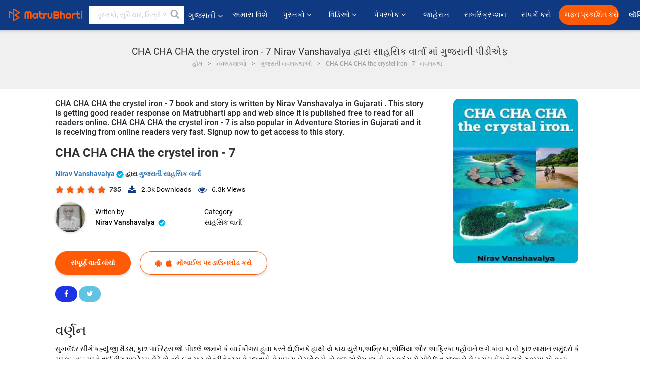

--- FILE ---
content_type: text/html; charset=utf-8
request_url: https://www.google.com/recaptcha/api2/anchor?ar=1&k=6LdW8rcrAAAAAEZUXX8yh4UZDLeW4UN6-85BZ7Ie&co=aHR0cHM6Ly9ndWphcmF0aS5tYXRydWJoYXJ0aS5jb206NDQz&hl=en&v=N67nZn4AqZkNcbeMu4prBgzg&size=normal&anchor-ms=20000&execute-ms=30000&cb=hyxbtrb45gnb
body_size: 49164
content:
<!DOCTYPE HTML><html dir="ltr" lang="en"><head><meta http-equiv="Content-Type" content="text/html; charset=UTF-8">
<meta http-equiv="X-UA-Compatible" content="IE=edge">
<title>reCAPTCHA</title>
<style type="text/css">
/* cyrillic-ext */
@font-face {
  font-family: 'Roboto';
  font-style: normal;
  font-weight: 400;
  font-stretch: 100%;
  src: url(//fonts.gstatic.com/s/roboto/v48/KFO7CnqEu92Fr1ME7kSn66aGLdTylUAMa3GUBHMdazTgWw.woff2) format('woff2');
  unicode-range: U+0460-052F, U+1C80-1C8A, U+20B4, U+2DE0-2DFF, U+A640-A69F, U+FE2E-FE2F;
}
/* cyrillic */
@font-face {
  font-family: 'Roboto';
  font-style: normal;
  font-weight: 400;
  font-stretch: 100%;
  src: url(//fonts.gstatic.com/s/roboto/v48/KFO7CnqEu92Fr1ME7kSn66aGLdTylUAMa3iUBHMdazTgWw.woff2) format('woff2');
  unicode-range: U+0301, U+0400-045F, U+0490-0491, U+04B0-04B1, U+2116;
}
/* greek-ext */
@font-face {
  font-family: 'Roboto';
  font-style: normal;
  font-weight: 400;
  font-stretch: 100%;
  src: url(//fonts.gstatic.com/s/roboto/v48/KFO7CnqEu92Fr1ME7kSn66aGLdTylUAMa3CUBHMdazTgWw.woff2) format('woff2');
  unicode-range: U+1F00-1FFF;
}
/* greek */
@font-face {
  font-family: 'Roboto';
  font-style: normal;
  font-weight: 400;
  font-stretch: 100%;
  src: url(//fonts.gstatic.com/s/roboto/v48/KFO7CnqEu92Fr1ME7kSn66aGLdTylUAMa3-UBHMdazTgWw.woff2) format('woff2');
  unicode-range: U+0370-0377, U+037A-037F, U+0384-038A, U+038C, U+038E-03A1, U+03A3-03FF;
}
/* math */
@font-face {
  font-family: 'Roboto';
  font-style: normal;
  font-weight: 400;
  font-stretch: 100%;
  src: url(//fonts.gstatic.com/s/roboto/v48/KFO7CnqEu92Fr1ME7kSn66aGLdTylUAMawCUBHMdazTgWw.woff2) format('woff2');
  unicode-range: U+0302-0303, U+0305, U+0307-0308, U+0310, U+0312, U+0315, U+031A, U+0326-0327, U+032C, U+032F-0330, U+0332-0333, U+0338, U+033A, U+0346, U+034D, U+0391-03A1, U+03A3-03A9, U+03B1-03C9, U+03D1, U+03D5-03D6, U+03F0-03F1, U+03F4-03F5, U+2016-2017, U+2034-2038, U+203C, U+2040, U+2043, U+2047, U+2050, U+2057, U+205F, U+2070-2071, U+2074-208E, U+2090-209C, U+20D0-20DC, U+20E1, U+20E5-20EF, U+2100-2112, U+2114-2115, U+2117-2121, U+2123-214F, U+2190, U+2192, U+2194-21AE, U+21B0-21E5, U+21F1-21F2, U+21F4-2211, U+2213-2214, U+2216-22FF, U+2308-230B, U+2310, U+2319, U+231C-2321, U+2336-237A, U+237C, U+2395, U+239B-23B7, U+23D0, U+23DC-23E1, U+2474-2475, U+25AF, U+25B3, U+25B7, U+25BD, U+25C1, U+25CA, U+25CC, U+25FB, U+266D-266F, U+27C0-27FF, U+2900-2AFF, U+2B0E-2B11, U+2B30-2B4C, U+2BFE, U+3030, U+FF5B, U+FF5D, U+1D400-1D7FF, U+1EE00-1EEFF;
}
/* symbols */
@font-face {
  font-family: 'Roboto';
  font-style: normal;
  font-weight: 400;
  font-stretch: 100%;
  src: url(//fonts.gstatic.com/s/roboto/v48/KFO7CnqEu92Fr1ME7kSn66aGLdTylUAMaxKUBHMdazTgWw.woff2) format('woff2');
  unicode-range: U+0001-000C, U+000E-001F, U+007F-009F, U+20DD-20E0, U+20E2-20E4, U+2150-218F, U+2190, U+2192, U+2194-2199, U+21AF, U+21E6-21F0, U+21F3, U+2218-2219, U+2299, U+22C4-22C6, U+2300-243F, U+2440-244A, U+2460-24FF, U+25A0-27BF, U+2800-28FF, U+2921-2922, U+2981, U+29BF, U+29EB, U+2B00-2BFF, U+4DC0-4DFF, U+FFF9-FFFB, U+10140-1018E, U+10190-1019C, U+101A0, U+101D0-101FD, U+102E0-102FB, U+10E60-10E7E, U+1D2C0-1D2D3, U+1D2E0-1D37F, U+1F000-1F0FF, U+1F100-1F1AD, U+1F1E6-1F1FF, U+1F30D-1F30F, U+1F315, U+1F31C, U+1F31E, U+1F320-1F32C, U+1F336, U+1F378, U+1F37D, U+1F382, U+1F393-1F39F, U+1F3A7-1F3A8, U+1F3AC-1F3AF, U+1F3C2, U+1F3C4-1F3C6, U+1F3CA-1F3CE, U+1F3D4-1F3E0, U+1F3ED, U+1F3F1-1F3F3, U+1F3F5-1F3F7, U+1F408, U+1F415, U+1F41F, U+1F426, U+1F43F, U+1F441-1F442, U+1F444, U+1F446-1F449, U+1F44C-1F44E, U+1F453, U+1F46A, U+1F47D, U+1F4A3, U+1F4B0, U+1F4B3, U+1F4B9, U+1F4BB, U+1F4BF, U+1F4C8-1F4CB, U+1F4D6, U+1F4DA, U+1F4DF, U+1F4E3-1F4E6, U+1F4EA-1F4ED, U+1F4F7, U+1F4F9-1F4FB, U+1F4FD-1F4FE, U+1F503, U+1F507-1F50B, U+1F50D, U+1F512-1F513, U+1F53E-1F54A, U+1F54F-1F5FA, U+1F610, U+1F650-1F67F, U+1F687, U+1F68D, U+1F691, U+1F694, U+1F698, U+1F6AD, U+1F6B2, U+1F6B9-1F6BA, U+1F6BC, U+1F6C6-1F6CF, U+1F6D3-1F6D7, U+1F6E0-1F6EA, U+1F6F0-1F6F3, U+1F6F7-1F6FC, U+1F700-1F7FF, U+1F800-1F80B, U+1F810-1F847, U+1F850-1F859, U+1F860-1F887, U+1F890-1F8AD, U+1F8B0-1F8BB, U+1F8C0-1F8C1, U+1F900-1F90B, U+1F93B, U+1F946, U+1F984, U+1F996, U+1F9E9, U+1FA00-1FA6F, U+1FA70-1FA7C, U+1FA80-1FA89, U+1FA8F-1FAC6, U+1FACE-1FADC, U+1FADF-1FAE9, U+1FAF0-1FAF8, U+1FB00-1FBFF;
}
/* vietnamese */
@font-face {
  font-family: 'Roboto';
  font-style: normal;
  font-weight: 400;
  font-stretch: 100%;
  src: url(//fonts.gstatic.com/s/roboto/v48/KFO7CnqEu92Fr1ME7kSn66aGLdTylUAMa3OUBHMdazTgWw.woff2) format('woff2');
  unicode-range: U+0102-0103, U+0110-0111, U+0128-0129, U+0168-0169, U+01A0-01A1, U+01AF-01B0, U+0300-0301, U+0303-0304, U+0308-0309, U+0323, U+0329, U+1EA0-1EF9, U+20AB;
}
/* latin-ext */
@font-face {
  font-family: 'Roboto';
  font-style: normal;
  font-weight: 400;
  font-stretch: 100%;
  src: url(//fonts.gstatic.com/s/roboto/v48/KFO7CnqEu92Fr1ME7kSn66aGLdTylUAMa3KUBHMdazTgWw.woff2) format('woff2');
  unicode-range: U+0100-02BA, U+02BD-02C5, U+02C7-02CC, U+02CE-02D7, U+02DD-02FF, U+0304, U+0308, U+0329, U+1D00-1DBF, U+1E00-1E9F, U+1EF2-1EFF, U+2020, U+20A0-20AB, U+20AD-20C0, U+2113, U+2C60-2C7F, U+A720-A7FF;
}
/* latin */
@font-face {
  font-family: 'Roboto';
  font-style: normal;
  font-weight: 400;
  font-stretch: 100%;
  src: url(//fonts.gstatic.com/s/roboto/v48/KFO7CnqEu92Fr1ME7kSn66aGLdTylUAMa3yUBHMdazQ.woff2) format('woff2');
  unicode-range: U+0000-00FF, U+0131, U+0152-0153, U+02BB-02BC, U+02C6, U+02DA, U+02DC, U+0304, U+0308, U+0329, U+2000-206F, U+20AC, U+2122, U+2191, U+2193, U+2212, U+2215, U+FEFF, U+FFFD;
}
/* cyrillic-ext */
@font-face {
  font-family: 'Roboto';
  font-style: normal;
  font-weight: 500;
  font-stretch: 100%;
  src: url(//fonts.gstatic.com/s/roboto/v48/KFO7CnqEu92Fr1ME7kSn66aGLdTylUAMa3GUBHMdazTgWw.woff2) format('woff2');
  unicode-range: U+0460-052F, U+1C80-1C8A, U+20B4, U+2DE0-2DFF, U+A640-A69F, U+FE2E-FE2F;
}
/* cyrillic */
@font-face {
  font-family: 'Roboto';
  font-style: normal;
  font-weight: 500;
  font-stretch: 100%;
  src: url(//fonts.gstatic.com/s/roboto/v48/KFO7CnqEu92Fr1ME7kSn66aGLdTylUAMa3iUBHMdazTgWw.woff2) format('woff2');
  unicode-range: U+0301, U+0400-045F, U+0490-0491, U+04B0-04B1, U+2116;
}
/* greek-ext */
@font-face {
  font-family: 'Roboto';
  font-style: normal;
  font-weight: 500;
  font-stretch: 100%;
  src: url(//fonts.gstatic.com/s/roboto/v48/KFO7CnqEu92Fr1ME7kSn66aGLdTylUAMa3CUBHMdazTgWw.woff2) format('woff2');
  unicode-range: U+1F00-1FFF;
}
/* greek */
@font-face {
  font-family: 'Roboto';
  font-style: normal;
  font-weight: 500;
  font-stretch: 100%;
  src: url(//fonts.gstatic.com/s/roboto/v48/KFO7CnqEu92Fr1ME7kSn66aGLdTylUAMa3-UBHMdazTgWw.woff2) format('woff2');
  unicode-range: U+0370-0377, U+037A-037F, U+0384-038A, U+038C, U+038E-03A1, U+03A3-03FF;
}
/* math */
@font-face {
  font-family: 'Roboto';
  font-style: normal;
  font-weight: 500;
  font-stretch: 100%;
  src: url(//fonts.gstatic.com/s/roboto/v48/KFO7CnqEu92Fr1ME7kSn66aGLdTylUAMawCUBHMdazTgWw.woff2) format('woff2');
  unicode-range: U+0302-0303, U+0305, U+0307-0308, U+0310, U+0312, U+0315, U+031A, U+0326-0327, U+032C, U+032F-0330, U+0332-0333, U+0338, U+033A, U+0346, U+034D, U+0391-03A1, U+03A3-03A9, U+03B1-03C9, U+03D1, U+03D5-03D6, U+03F0-03F1, U+03F4-03F5, U+2016-2017, U+2034-2038, U+203C, U+2040, U+2043, U+2047, U+2050, U+2057, U+205F, U+2070-2071, U+2074-208E, U+2090-209C, U+20D0-20DC, U+20E1, U+20E5-20EF, U+2100-2112, U+2114-2115, U+2117-2121, U+2123-214F, U+2190, U+2192, U+2194-21AE, U+21B0-21E5, U+21F1-21F2, U+21F4-2211, U+2213-2214, U+2216-22FF, U+2308-230B, U+2310, U+2319, U+231C-2321, U+2336-237A, U+237C, U+2395, U+239B-23B7, U+23D0, U+23DC-23E1, U+2474-2475, U+25AF, U+25B3, U+25B7, U+25BD, U+25C1, U+25CA, U+25CC, U+25FB, U+266D-266F, U+27C0-27FF, U+2900-2AFF, U+2B0E-2B11, U+2B30-2B4C, U+2BFE, U+3030, U+FF5B, U+FF5D, U+1D400-1D7FF, U+1EE00-1EEFF;
}
/* symbols */
@font-face {
  font-family: 'Roboto';
  font-style: normal;
  font-weight: 500;
  font-stretch: 100%;
  src: url(//fonts.gstatic.com/s/roboto/v48/KFO7CnqEu92Fr1ME7kSn66aGLdTylUAMaxKUBHMdazTgWw.woff2) format('woff2');
  unicode-range: U+0001-000C, U+000E-001F, U+007F-009F, U+20DD-20E0, U+20E2-20E4, U+2150-218F, U+2190, U+2192, U+2194-2199, U+21AF, U+21E6-21F0, U+21F3, U+2218-2219, U+2299, U+22C4-22C6, U+2300-243F, U+2440-244A, U+2460-24FF, U+25A0-27BF, U+2800-28FF, U+2921-2922, U+2981, U+29BF, U+29EB, U+2B00-2BFF, U+4DC0-4DFF, U+FFF9-FFFB, U+10140-1018E, U+10190-1019C, U+101A0, U+101D0-101FD, U+102E0-102FB, U+10E60-10E7E, U+1D2C0-1D2D3, U+1D2E0-1D37F, U+1F000-1F0FF, U+1F100-1F1AD, U+1F1E6-1F1FF, U+1F30D-1F30F, U+1F315, U+1F31C, U+1F31E, U+1F320-1F32C, U+1F336, U+1F378, U+1F37D, U+1F382, U+1F393-1F39F, U+1F3A7-1F3A8, U+1F3AC-1F3AF, U+1F3C2, U+1F3C4-1F3C6, U+1F3CA-1F3CE, U+1F3D4-1F3E0, U+1F3ED, U+1F3F1-1F3F3, U+1F3F5-1F3F7, U+1F408, U+1F415, U+1F41F, U+1F426, U+1F43F, U+1F441-1F442, U+1F444, U+1F446-1F449, U+1F44C-1F44E, U+1F453, U+1F46A, U+1F47D, U+1F4A3, U+1F4B0, U+1F4B3, U+1F4B9, U+1F4BB, U+1F4BF, U+1F4C8-1F4CB, U+1F4D6, U+1F4DA, U+1F4DF, U+1F4E3-1F4E6, U+1F4EA-1F4ED, U+1F4F7, U+1F4F9-1F4FB, U+1F4FD-1F4FE, U+1F503, U+1F507-1F50B, U+1F50D, U+1F512-1F513, U+1F53E-1F54A, U+1F54F-1F5FA, U+1F610, U+1F650-1F67F, U+1F687, U+1F68D, U+1F691, U+1F694, U+1F698, U+1F6AD, U+1F6B2, U+1F6B9-1F6BA, U+1F6BC, U+1F6C6-1F6CF, U+1F6D3-1F6D7, U+1F6E0-1F6EA, U+1F6F0-1F6F3, U+1F6F7-1F6FC, U+1F700-1F7FF, U+1F800-1F80B, U+1F810-1F847, U+1F850-1F859, U+1F860-1F887, U+1F890-1F8AD, U+1F8B0-1F8BB, U+1F8C0-1F8C1, U+1F900-1F90B, U+1F93B, U+1F946, U+1F984, U+1F996, U+1F9E9, U+1FA00-1FA6F, U+1FA70-1FA7C, U+1FA80-1FA89, U+1FA8F-1FAC6, U+1FACE-1FADC, U+1FADF-1FAE9, U+1FAF0-1FAF8, U+1FB00-1FBFF;
}
/* vietnamese */
@font-face {
  font-family: 'Roboto';
  font-style: normal;
  font-weight: 500;
  font-stretch: 100%;
  src: url(//fonts.gstatic.com/s/roboto/v48/KFO7CnqEu92Fr1ME7kSn66aGLdTylUAMa3OUBHMdazTgWw.woff2) format('woff2');
  unicode-range: U+0102-0103, U+0110-0111, U+0128-0129, U+0168-0169, U+01A0-01A1, U+01AF-01B0, U+0300-0301, U+0303-0304, U+0308-0309, U+0323, U+0329, U+1EA0-1EF9, U+20AB;
}
/* latin-ext */
@font-face {
  font-family: 'Roboto';
  font-style: normal;
  font-weight: 500;
  font-stretch: 100%;
  src: url(//fonts.gstatic.com/s/roboto/v48/KFO7CnqEu92Fr1ME7kSn66aGLdTylUAMa3KUBHMdazTgWw.woff2) format('woff2');
  unicode-range: U+0100-02BA, U+02BD-02C5, U+02C7-02CC, U+02CE-02D7, U+02DD-02FF, U+0304, U+0308, U+0329, U+1D00-1DBF, U+1E00-1E9F, U+1EF2-1EFF, U+2020, U+20A0-20AB, U+20AD-20C0, U+2113, U+2C60-2C7F, U+A720-A7FF;
}
/* latin */
@font-face {
  font-family: 'Roboto';
  font-style: normal;
  font-weight: 500;
  font-stretch: 100%;
  src: url(//fonts.gstatic.com/s/roboto/v48/KFO7CnqEu92Fr1ME7kSn66aGLdTylUAMa3yUBHMdazQ.woff2) format('woff2');
  unicode-range: U+0000-00FF, U+0131, U+0152-0153, U+02BB-02BC, U+02C6, U+02DA, U+02DC, U+0304, U+0308, U+0329, U+2000-206F, U+20AC, U+2122, U+2191, U+2193, U+2212, U+2215, U+FEFF, U+FFFD;
}
/* cyrillic-ext */
@font-face {
  font-family: 'Roboto';
  font-style: normal;
  font-weight: 900;
  font-stretch: 100%;
  src: url(//fonts.gstatic.com/s/roboto/v48/KFO7CnqEu92Fr1ME7kSn66aGLdTylUAMa3GUBHMdazTgWw.woff2) format('woff2');
  unicode-range: U+0460-052F, U+1C80-1C8A, U+20B4, U+2DE0-2DFF, U+A640-A69F, U+FE2E-FE2F;
}
/* cyrillic */
@font-face {
  font-family: 'Roboto';
  font-style: normal;
  font-weight: 900;
  font-stretch: 100%;
  src: url(//fonts.gstatic.com/s/roboto/v48/KFO7CnqEu92Fr1ME7kSn66aGLdTylUAMa3iUBHMdazTgWw.woff2) format('woff2');
  unicode-range: U+0301, U+0400-045F, U+0490-0491, U+04B0-04B1, U+2116;
}
/* greek-ext */
@font-face {
  font-family: 'Roboto';
  font-style: normal;
  font-weight: 900;
  font-stretch: 100%;
  src: url(//fonts.gstatic.com/s/roboto/v48/KFO7CnqEu92Fr1ME7kSn66aGLdTylUAMa3CUBHMdazTgWw.woff2) format('woff2');
  unicode-range: U+1F00-1FFF;
}
/* greek */
@font-face {
  font-family: 'Roboto';
  font-style: normal;
  font-weight: 900;
  font-stretch: 100%;
  src: url(//fonts.gstatic.com/s/roboto/v48/KFO7CnqEu92Fr1ME7kSn66aGLdTylUAMa3-UBHMdazTgWw.woff2) format('woff2');
  unicode-range: U+0370-0377, U+037A-037F, U+0384-038A, U+038C, U+038E-03A1, U+03A3-03FF;
}
/* math */
@font-face {
  font-family: 'Roboto';
  font-style: normal;
  font-weight: 900;
  font-stretch: 100%;
  src: url(//fonts.gstatic.com/s/roboto/v48/KFO7CnqEu92Fr1ME7kSn66aGLdTylUAMawCUBHMdazTgWw.woff2) format('woff2');
  unicode-range: U+0302-0303, U+0305, U+0307-0308, U+0310, U+0312, U+0315, U+031A, U+0326-0327, U+032C, U+032F-0330, U+0332-0333, U+0338, U+033A, U+0346, U+034D, U+0391-03A1, U+03A3-03A9, U+03B1-03C9, U+03D1, U+03D5-03D6, U+03F0-03F1, U+03F4-03F5, U+2016-2017, U+2034-2038, U+203C, U+2040, U+2043, U+2047, U+2050, U+2057, U+205F, U+2070-2071, U+2074-208E, U+2090-209C, U+20D0-20DC, U+20E1, U+20E5-20EF, U+2100-2112, U+2114-2115, U+2117-2121, U+2123-214F, U+2190, U+2192, U+2194-21AE, U+21B0-21E5, U+21F1-21F2, U+21F4-2211, U+2213-2214, U+2216-22FF, U+2308-230B, U+2310, U+2319, U+231C-2321, U+2336-237A, U+237C, U+2395, U+239B-23B7, U+23D0, U+23DC-23E1, U+2474-2475, U+25AF, U+25B3, U+25B7, U+25BD, U+25C1, U+25CA, U+25CC, U+25FB, U+266D-266F, U+27C0-27FF, U+2900-2AFF, U+2B0E-2B11, U+2B30-2B4C, U+2BFE, U+3030, U+FF5B, U+FF5D, U+1D400-1D7FF, U+1EE00-1EEFF;
}
/* symbols */
@font-face {
  font-family: 'Roboto';
  font-style: normal;
  font-weight: 900;
  font-stretch: 100%;
  src: url(//fonts.gstatic.com/s/roboto/v48/KFO7CnqEu92Fr1ME7kSn66aGLdTylUAMaxKUBHMdazTgWw.woff2) format('woff2');
  unicode-range: U+0001-000C, U+000E-001F, U+007F-009F, U+20DD-20E0, U+20E2-20E4, U+2150-218F, U+2190, U+2192, U+2194-2199, U+21AF, U+21E6-21F0, U+21F3, U+2218-2219, U+2299, U+22C4-22C6, U+2300-243F, U+2440-244A, U+2460-24FF, U+25A0-27BF, U+2800-28FF, U+2921-2922, U+2981, U+29BF, U+29EB, U+2B00-2BFF, U+4DC0-4DFF, U+FFF9-FFFB, U+10140-1018E, U+10190-1019C, U+101A0, U+101D0-101FD, U+102E0-102FB, U+10E60-10E7E, U+1D2C0-1D2D3, U+1D2E0-1D37F, U+1F000-1F0FF, U+1F100-1F1AD, U+1F1E6-1F1FF, U+1F30D-1F30F, U+1F315, U+1F31C, U+1F31E, U+1F320-1F32C, U+1F336, U+1F378, U+1F37D, U+1F382, U+1F393-1F39F, U+1F3A7-1F3A8, U+1F3AC-1F3AF, U+1F3C2, U+1F3C4-1F3C6, U+1F3CA-1F3CE, U+1F3D4-1F3E0, U+1F3ED, U+1F3F1-1F3F3, U+1F3F5-1F3F7, U+1F408, U+1F415, U+1F41F, U+1F426, U+1F43F, U+1F441-1F442, U+1F444, U+1F446-1F449, U+1F44C-1F44E, U+1F453, U+1F46A, U+1F47D, U+1F4A3, U+1F4B0, U+1F4B3, U+1F4B9, U+1F4BB, U+1F4BF, U+1F4C8-1F4CB, U+1F4D6, U+1F4DA, U+1F4DF, U+1F4E3-1F4E6, U+1F4EA-1F4ED, U+1F4F7, U+1F4F9-1F4FB, U+1F4FD-1F4FE, U+1F503, U+1F507-1F50B, U+1F50D, U+1F512-1F513, U+1F53E-1F54A, U+1F54F-1F5FA, U+1F610, U+1F650-1F67F, U+1F687, U+1F68D, U+1F691, U+1F694, U+1F698, U+1F6AD, U+1F6B2, U+1F6B9-1F6BA, U+1F6BC, U+1F6C6-1F6CF, U+1F6D3-1F6D7, U+1F6E0-1F6EA, U+1F6F0-1F6F3, U+1F6F7-1F6FC, U+1F700-1F7FF, U+1F800-1F80B, U+1F810-1F847, U+1F850-1F859, U+1F860-1F887, U+1F890-1F8AD, U+1F8B0-1F8BB, U+1F8C0-1F8C1, U+1F900-1F90B, U+1F93B, U+1F946, U+1F984, U+1F996, U+1F9E9, U+1FA00-1FA6F, U+1FA70-1FA7C, U+1FA80-1FA89, U+1FA8F-1FAC6, U+1FACE-1FADC, U+1FADF-1FAE9, U+1FAF0-1FAF8, U+1FB00-1FBFF;
}
/* vietnamese */
@font-face {
  font-family: 'Roboto';
  font-style: normal;
  font-weight: 900;
  font-stretch: 100%;
  src: url(//fonts.gstatic.com/s/roboto/v48/KFO7CnqEu92Fr1ME7kSn66aGLdTylUAMa3OUBHMdazTgWw.woff2) format('woff2');
  unicode-range: U+0102-0103, U+0110-0111, U+0128-0129, U+0168-0169, U+01A0-01A1, U+01AF-01B0, U+0300-0301, U+0303-0304, U+0308-0309, U+0323, U+0329, U+1EA0-1EF9, U+20AB;
}
/* latin-ext */
@font-face {
  font-family: 'Roboto';
  font-style: normal;
  font-weight: 900;
  font-stretch: 100%;
  src: url(//fonts.gstatic.com/s/roboto/v48/KFO7CnqEu92Fr1ME7kSn66aGLdTylUAMa3KUBHMdazTgWw.woff2) format('woff2');
  unicode-range: U+0100-02BA, U+02BD-02C5, U+02C7-02CC, U+02CE-02D7, U+02DD-02FF, U+0304, U+0308, U+0329, U+1D00-1DBF, U+1E00-1E9F, U+1EF2-1EFF, U+2020, U+20A0-20AB, U+20AD-20C0, U+2113, U+2C60-2C7F, U+A720-A7FF;
}
/* latin */
@font-face {
  font-family: 'Roboto';
  font-style: normal;
  font-weight: 900;
  font-stretch: 100%;
  src: url(//fonts.gstatic.com/s/roboto/v48/KFO7CnqEu92Fr1ME7kSn66aGLdTylUAMa3yUBHMdazQ.woff2) format('woff2');
  unicode-range: U+0000-00FF, U+0131, U+0152-0153, U+02BB-02BC, U+02C6, U+02DA, U+02DC, U+0304, U+0308, U+0329, U+2000-206F, U+20AC, U+2122, U+2191, U+2193, U+2212, U+2215, U+FEFF, U+FFFD;
}

</style>
<link rel="stylesheet" type="text/css" href="https://www.gstatic.com/recaptcha/releases/N67nZn4AqZkNcbeMu4prBgzg/styles__ltr.css">
<script nonce="bnTDdymbUskDz8d5jABkkw" type="text/javascript">window['__recaptcha_api'] = 'https://www.google.com/recaptcha/api2/';</script>
<script type="text/javascript" src="https://www.gstatic.com/recaptcha/releases/N67nZn4AqZkNcbeMu4prBgzg/recaptcha__en.js" nonce="bnTDdymbUskDz8d5jABkkw">
      
    </script></head>
<body><div id="rc-anchor-alert" class="rc-anchor-alert"></div>
<input type="hidden" id="recaptcha-token" value="[base64]">
<script type="text/javascript" nonce="bnTDdymbUskDz8d5jABkkw">
      recaptcha.anchor.Main.init("[\x22ainput\x22,[\x22bgdata\x22,\x22\x22,\[base64]/[base64]/[base64]/[base64]/[base64]/UltsKytdPUU6KEU8MjA0OD9SW2wrK109RT4+NnwxOTI6KChFJjY0NTEyKT09NTUyOTYmJk0rMTxjLmxlbmd0aCYmKGMuY2hhckNvZGVBdChNKzEpJjY0NTEyKT09NTYzMjA/[base64]/[base64]/[base64]/[base64]/[base64]/[base64]/[base64]\x22,\[base64]\\u003d\x22,\x22w7VaAsO/eWLCvFdgw6oiHHVEMUzCgcK2woYeUsO7w77Dq8Oew6BFVwhhKsOsw51Gw4FVHhQaT0vCs8KYFEfDkMO6w5QmCCjDgMK5wpfCvGPDtAfDl8KIZmnDsg0sNFbDosOBwq3ClcKhacObD098wpE4w6/ChsOCw7PDsRM1ZXFfKw1Fw7JZwpI/w68gRMKEwrdnwqYmwqfCosODEsKmEC9vcwTDjsO9w7MFEMKDwq0EXsK6wp9NGcOVMsOPb8O5JsKGwrrDjxDDtMKNVGxKf8ODw4lWwr/Cv35kX8KFwoMuJxPCiyQ5MCoEWT7DqcKsw7zChkDClsKFw40Sw68cwq4UB8OPwr8Hw6kHw6nDtURGK8KVw58Ew5kowqbCskE6DWbCu8O9bTMbw5jClMOIwovCqWHDtcKQDnAdMEE8wrgswqDDjg/Cn0xIwqxib3LCmcKcTcOSY8Kqwo/Dg8KJwo7CoBPDhG4ow6nDmsKZwp9ZecK7FljCt8O2bmTDpT90w45KwrIbLRPCtXt8w7rCvsK/[base64]/Cg8Oew77Dv37DvMKuYxYRQcK0wo/[base64]/P0HDtTjCjXvDusOlwqTDmQk8wpjDulHCkAfCucKbAcO7fcK+wqbDpcO/bcKAw5rCnsKDB8KGw6NBwpIvDsKWNMKRV8OVw6Y0VH/Cr8Opw7rDl1JIA3nCp8Ord8Ovwq1lNMKYw4jDsMK2wqPCpcKewqvCkxbCu8KsdsKYPcKtbsOzwr44MMOMwr0Kw5Z0w6AbclHDgsKdeMOkEwHDpcKMw6bClXIJwrwvJkscwrzDlBrCp8KWw50zw5BUPEDCjMOKS8OxUhsEGcO6w63CuFnDsmrCrMKMU8K/w49ww4zCiw0ew5UEwobDmsO9QxM0w4d9RsKoAMKzYA0cw5rDnsOEVxpewqbCjWUEw74fM8KQwo4Awpl4w75KKMKFw4E5w4k3WD5ARMOSwq4RwprDglVTQ2bDpyh0woLCuMOIw4Y4wqfCmANXbcOHYMKif28Fwp8pw73DpcOMPcOxwrwxw5QrUcKFw7E/WTxsNsKuPsKUw6jDt8OOJMKDdH7DpEJJLnIndlBbwo3DssOkD8KEEMO1w5jDlzTCnXrClytrwolEw4TDnEUiER14YMKmYhA6wozCg1rCh8Kbw5FiwqXCrcKhw6PCpsK+w5AmwqHChF5uw7fCtcKsw5fDr8OKw5/DmRMlwq4pw4LDocOKwpLDi3fCscOBwqhsCg42NHzDjFJjciPDhgPDkCxVZsKkwpHDl0TCtHVcFsKnw5hjIMKlDAnCocKdw7ReB8ObCDbDtMODwqnDisO5wo3CkjHDlw4ERic3w5TDnsOILcK5Q2BGN8OPw4plw5LCm8KMwrfDssKJwpTDgMKyDl/CmUMPwq1ow53DmcKba0HCriBQwoh2w4TDncOow6nCgRkbw5LCiFEBwqdtTXTDvcKrw6/[base64]/DocOafGx6BGs7aHIiYcO6w6ZjKVE6FsK5M8KLJcKcwohgYxJnSC0+w4TCh8OOUw4gQS/ClsKbw68/w7bDtQ1tw6U1RzY+d8KAwqsXcsKlOGYNwoTDhsKcwrA+wq8bwokNBMOrwpzCu8O5PMOWRmxNwr/Ci8OFw5XDomnDnxrDh8KqXsOREFkYw5XCicK/wqMCMldcwp7DqHfCqsOSaMKNwoxmfDjDlRTCpmRgwqBCLgNJw5x/w5nDu8KjJWLCm0rCg8OqQCHCrgrDj8ODwp9bwqHDvcOOK0rDlmccGB/DhsOLwpPDisOSwrB9WMOIdMK7wrlKOC8KR8OBwrQyw7h6N1IWLxgxTcOUw70WWQ8kaVrCjcOOGcOKwpLDuk3DhMK/[base64]/[base64]/[base64]/w6LCuHPCvcKJcFEMwqFLJ8OdFzc7JsKzC8Odw4DDv8Oow5fCrcK/K8K4XU8Cw4TCjMOUw61uwpjCoGrCpsOLwrPCkXvCrxPDpFwiw4XCm2hawoLCikzDm287wpDDumvCnMO7Vl7Co8OYwql0K8KOO2NpE8KQw6g9w4jDhsKxw5/[base64]/RgnDq28zw4wGWm7CkcOew6jChjJNwrdAw5DChsOdwrDDskPDscKVwqwlw6HCo8OBQMOCdzESw6gJN8KFWcK+RhtgfsKMwpDCqQ7CnlVOw5FcLMKaw6bDuMOdw6ZbZ8Oqw5nDnV7Cu1ovd3I0w4p/N0PCoMKVw7FWORtHZ0IAwpVPw7ANDsKzOWtbwqQhw4FHcwHDiMOkwrREw4PDgmFwZcOlf11+SsO+w6bDkcOgOMKbAMO8WcK4wq0VCSpmwo1JKkrCvhnCsMK/w4Uuw4ACwoo7B37CpsKmUSYEwpHCnsK+wowzwo3ClMOIwopBdwE2w6s9w53Cs8Kkd8OOwqEuVsKzw6BrBsOGw4JTHTLCnRjDvy7Cg8OObMO7w7vDnRwkw5Ybw70dwolOw50fw58iwpUYwrLCoRrDiGHCv0TCjkVBwqx/XcOuwodkNGdAHighw7Bawqtbwo3DjlFMRsKrfMKMccOyw47DuSNtOMO8w7jCuMKRw6zCt8KAw5DDpVFowoZ7Pg/Ck8KJw4JfDcKuc0BHwo0LT8OWwp/DkWU9w6HCjVfDgsOGw5VLGBXDpMKHwqFqVBXDvMOyKMOyasO+w5sIw4k9DBLDncOuI8OgJcONPUXDsBcUw6HCr8OWPx7CsSDCpjZcw7nCtDwEAsOCP8OXwqTCsnIqw5fDqxjDrXvCgT7Cqk/CnSzDqcKrwrszfsKEenPDljfCpMOhRsKOSX3DsxrDvnvDqijCucOaJT9Jwp5aw63DgcO3w6zDjU3Cp8O6w43Cr8OFe23CmTzDusOFDMKRXcOpUsKEUMKMw5DDt8OzwpdnTEPClwvCp8ONCMKuwp/CpMOYPUJ6AsO9w6haezUKwpt8LDvCrsOeF8ONwqkVRcKhw40Nw7nClsKQwqXDp8OMwrrDscKoRELCuA8bw7XDv1/CkCbCp8OjOsKTw600C8KAw7dZSMO4w5t1fF4Ow7tIwqvDkcKPw6XDr8OATxIvW8OZwo/CpXjCu8OBWcK1wpLDnMO8w5TCoQ7CocOowo9GJMOkO18MYsO/LVnDpEAaVsOjGcKIwpxBH8OWwqnChEAvCh0nw6U2wpvDvcKIwpDDqcKWEQRsTMOfw5Ydwq3CsEh7RMKLwrDCpcOdPGxBDsO6wppBw4fCg8OON27DpGrCuMKSw5dOw4nDh8KFfsKXGg3DrMOKOFDCl8O9wp/Co8KMwrhiw7HCmcKedMO8F8KZQUPCnsOIbMK8w4kXXh0dw6fDnsOTf2s3W8KGw7kKwpfDvMOANsKuw4MNw7Y5WEpNw6J3w7BUCjNMw7h2worCg8Kkwr/[base64]/BDVTwp00wqzDt8Kfw7pFL3fDvcKZA8O+G8KIDWI/cCIIKMOaw7QaORbChsKtZcKnRsKwwqTCpsOzwq5VH8KTEMOeF3FXMcKJVsKeXMKAw40UDcOVwqDDoMK/VCnDjXnDgsOVFMKWw5MTwrXDjcOGw5/DvsKsKUzDusO9PnDDmcKbw4XCi8KfWFHCs8KyUsKCwrsww7rCusKYV1/CiCR/aMK3wp/CriTCl2NGL17DkcORAVHDon/[base64]/[base64]/CrX51KgPDp8OFF8O2fAQfaCjDnsOXZFrCqCfCrXzDt38owpXDo8O1JcODw5PDkcOKwrfDnlYrw57Cti7DnQ/Cjxogw5Eiw7TDksOGwrLDr8OcYcKgw6XDhMOowrHDuBhacw7Cn8KKS8ORwopRe3pEw7BNEBXCvsOGw7bDk8OkFlnCghrDgm3CvsOMw7gZHjPCgMObw6sDw53DilkfFcK6w4k2Kx/DoFJGwqvDucOrHMKXR8K1w4AbHMOIwqTCtMO8w7REMcKJw47CgV9uf8KGwrrCklvClMKXZHpPd8OXN8K/w5N+OcKJwpwOBVU6w7gLw5p4w5nCi1jCr8KSCGd7w5Y7w7VcwqM1w70GPsKIa8O9acObwqZ9w405w6vCp2pwwp0ow4TCqinDnwteWkh5w6subcKAwpTCh8K5wrLDjsK0wrY/[base64]/[base64]/DhMKKw4ByUn/DrW4sw5tyX8OqwpHCm3YHw6ZwX8OswpAuwrIRejpkwqMVMzkBUz3CkMOgw6M3w4nCo39qGsKUQsKbwqRAXh3Cggtcw4AoPcOPwpFOAF3CksKCwoQGcC0+wp/CogsvTVlawrVOfMO6TMOKLSFdAsOvegfCnU7DvDEEFiZjecO0wqPCtUdgw4smJG13wpNbaRzCkgPCpcKTbARKNcO+H8O3wqsEwoTCgcKkUWhqw6LCg01wwphfKcObcU0faBd7bsKtw4vDg8OcwoXClsOXw5JawoF8SRvDpsKFSkvCkylGwr5/[base64]/a8KnXcOsw6E/UyLCt1d6GX5kwqfCkMKpw4tqUcONNwJFLiIVfMKffFI2NMOUfsOyUFdMWcK7w7DCicOYwr/Cm8KnRRXDrMKlwr3DnRImw6hFwqTCkR3DlljClsOrw4fCjAUFe0ZLwpEFZCvCvW7Ctkw9L3QwTcK/NsK6w5TCpXsDbAnCk8KkwpvDgg7CpcOEw4TCjTsZw4AYUcOZKg5QdcOAVcO9w6HDvADCuE8/[base64]/DisKcw57CpcOdO8KIQyHCpWbDsMOZwpnCkcOAw5LCrMKpA8Otw4MrWDluM0bDkcO5KMOIwq1zw6NZw4HDt8K4w5I+wo7Dr8KgUMOGw75vw489CcOcTB/CoWjCpCAUw5nCjsKjA3rCoE1KEmjCpMOJd8O7wqwHw7TDssOweRluG8KaCENQFcO7EX3CoQdLwpDChVFAwqbClRvCnTY6wrohwqHCpsO+woHCulATV8OAAsKeawwGV2DDsAHDl8KIwprDuGxow5LDl8KqEMKPKsKXUMKcwrLCpH/[base64]/[base64]/DtwRVwoUQOwjDvD3DhMO9wrXCvkLDm0DCvMK1w77DnMOfw6fDiys8YcONYMKNNzvDvj7DpELDqMOITTTCrlx/wqJMw7vCisKaImh0wqUWw5DCnlDDpFTDsSDDucO5fxDCq0keHEF5w4BGwoHCocOPcU1ew5g/NFB/aQ4XMR7DiMKcwp3Dj0nDkRJCHCtnwpbCsDbDmw/Dn8KyIQfCr8KZTSvDucKcJTIAFj13Gyg4AFXDsR98wp1jwqEsPsO/c8K1wqrDq0tmbsOSG0DDrMKvwo3Ct8KowqnDh8O6wo7DkCLCqsO6PcK3woQXw7XCr1XCi0TDnw0Tw7xuT8O9Mm/DgsKtw4ZIXcK+RnPCvhRHw4DDq8OYEMKOwoNzWcOZwoNZOsOuw5wnB8KtPMOmbAhywo/CpgLDn8OOI8K9wrvDv8OjwqB2wp7CvlbCusKzw7rDh2fCpcKNwrEwwpvDrT5Iwr9OBGHCoMK9w6fCpnAZY8OaHcKwEkEnEVrDgMOGw7rCp8Kiw693wovDiMKJRiAZwrzDqEXCg8KEw6ktEcK8wpDDgcKEJQ/DmcKrFmnCgTF6wrzDtj5Zw6NCwpZxwo8Mw4zCnMOpM8KFwrMPWDYhGsOew4pJwoUyRihFRA/DgnLCmW9yw6PDmjxxNkA+w4sew4XDvcO9d8K1w53CoMKsJMO6KsK7wpoCw6vDn1JawoJGwqdnDMOSw5XCkMO5egHCrcOUw5h+PcOlwpjCucKfDcO+wo9lbwHDsEY7w7LCuR/Dk8OgFsOhLFpTw77ChWcfwo9iGcKMGxDDsMK/w7B+wq/Cg8KWDcKiw6IbNMODAsOxw78hw7ZSw73Cj8K/wqY4wrXCusKHwrbDocKfGsO1w4owTldVQ8KnRmDCr2PCvRLDqMK+dVtxwqVnw5Ugw7LCljNaw6vCtMO6wq4jHcK/wrLDpAEjwqt1V2TCrEtcw7lqLgNNeCrDvQF0OFtSw5ZIw61PwqXCg8Onw6/DjmfDh2tyw6/[base64]/acOUw7EUB8K6wpB/JsOFwrLCgkXCssOXQMO9dVrCsRAmw6rCvm/CrWYIw5l8FRZKWRJow7RweidKw6bDozdyMMKBHMKmCh0PNR3Dr8Kywp9MwofCo2sewqbCmx50CcOJEsK+cWPCqWPDo8OrMsKFwrHDusOpAMK8acK6BQQsw4FZwpTCrARgWcO/woIywq/DmcK4QTbDqcOgw6lnDVjCqztLwobDmEjDtsOQNcO8ecOtWcOvIQPDtG8vSsKpR8Olwp7DglNrHMO1wqUsOiHCvMO9wqrDv8OrLmNGwqjCj1vDnzM8w7gqw7phwpnCnRJww6Yqwq5rw5DDhMKVwp1pBQ1QInNxJ1TCqTvCqMOSwohNw6JnM8Oawr9dTh1yw78Ewo/[base64]/CisKrAHB/[base64]/w4XDoMO7w4RLE0nDlcKFw7TDo2FWw7k2EcKzw5zDlwDDlDpOJcO8wqIhJEMcB8OyccOBATfDgVfChQIxw4HCg2Rmw6fDvChLw7bDtDwfUyQXDVnCgsKAPDB2bMKSTwQGw5VNLyp7HFNxF3g5w7PCh8O2wq/Dg0nDkjVFwoM9w5bChV/[base64]/DicKmw67Dq8KpFAd0LRbCrcOhMkHCjiFIw6dew61AEU7Du8OOw4ZtGWw6DcKpw5gZFcK+w4J8Fml7XRrDmlczBsOAwoNawqHCrlHCncObwrhHQsK5TX1rD3Ylwq/DmMORA8K4w5DDijxbZ0XCrU8gwr5Aw7DCs2FsTUlww5zCswNNKGUnX8KnQsOAw50/w4LDtjXDsEBpwq7Dgg0Fw6DCqiciGMO5wrxsw47DpMOow6jDvcKPL8O8w63CjFwdwo8Lw7JyC8OcLMKSw4dqbMOjwrhkwp8bXcKRw7R9ImzDoMKUwqJ5w68CWcOlJ8OawqrDicOrW0sgaQ/Chl/CvyDDuMOgQMOjwrXDrMOEOCpZQjTCkQFXIRNWCcKzw4oewo8/c00QZsOhwoYkc8O+wpJ7bsOBw4Fjw5XCsDrCsipqCcK8wqDClsKSw7fDj8OJw47DrcKcw57Cr8K8w6ZRw4txIMKQaMKyw6xvw6PCriFMNUM1NsO+KR5qfMOJETDDszRBfFcUwq/[base64]/[base64]/[base64]/[base64]/CjzrDpsKTDWYCwp5GEV3CqGcvw5vCjxPCicKsWDjCpsOpw4clJsOdLsOQQlzCoBMPwrzDhDXCv8Kdw7DDlcOiGEdkwpJxw68oJsK2LMKhwpDCgH9Tw53DohRWw4DDtW/CinkTwrIpZMKAS8KRwq4cdBnDsSwEc8KALW7Dn8Kgw4Bbw41Jw6Ilw5nDl8Ktw4PDglDDg1AcJ8OwUCVXW3/CoHt/woTCrTDCgcO2HzEHw5seD2FWwoLCrsOCIhfCiBQACsO3DMKGUcKlRsOkw4xTw6TDvnogJkrCg1jDql/ChDp1VMKsw4dgJMO5BWwpwrnDpsK9CXtKesOZJ8OewrXCqTjDlQkeNltTwpbCglbDpzDCnnszPkZIwq/CqhLDtMKew5UHw6xRZ3lMw4A0MFlSM8KSw7ETw71Cw7YEwofCv8Kdwo3Dl0XDnC/DksORNXdxWGXCrsOSwqbCkVHDszZLWynDk8KqRMOyw6s8ecKBw7XCsMKDLsKtZcO1wpsAw7low51qwqzCuUXCqFVKT8KLw61Vw7MLCVtFwod9wobDrMK4wrPDgkFnecKnw4fCqjJgwpTDp8O/XsOfUEjCqCHDiHjCnsKKSlnDvMOZXsOkw6h8ew00VC/DoMO4SC/CkGc4JSl8GkjDq0XDvsK2EMOTHMKIc1fDmSvCkhvDqlVfwooGa8OrTMOzwpzCiHE5aW7CjcKDayNlw7Atwpc6w4ljWXcCw696G3PDoQzCoUcIwrrCh8KKw4FBw7/Dn8KnVFItDMKZbsOEwrFfasOFw50cKSI/w7HClR9nY8OAVsOkC8OzwptRTsKAwojDui5IIEAWcsOZX8Kkw78saELDl1w7DMOowr3Dkn3Dhjt6w5rDjgvCi8K/w4rDhBMVfEVPUMOywrkSDsOVwpbCqMK9wpXDrEASwpJCL0RoJsKQw43DsW5uTcKiwojDl0V6ED3CiTQsGcOKKcKXFC/[base64]/AMOJVMKfUFMbKx/DrE48QcK3W1Ytw5bCmSlkw7HDr3bCpjfDqsK0woTDpMOuA8OJScKRM3XDtSzChsOtw7XDncK3OADDvsKoTsKhwp7DqT/DrMKiccK1HlJ4bBgILMKCwrHDqmLCm8OWKsOUw5HCnzzDr8OKwp0dwrNzw78xFMKXLWbDg8K3w7PDi8Onw5Qew5EADQbCj1MiRMKNw4fCrmDCksOeXMKhYsK1w6Elw4HDg1/Cj3NEacO1SsOBKxRUAMKKIsOawoBHacOVRHTCkcKEw43DgMONSWPDiBI9S8OddlHDkMO3wpQJwq1ZfiofQ8OjeMKqw6bCvsKTw7bCk8O4w4nCjnrDrsK3w4hSAmPCjUHCpMOmQ8Ozw6DDlWBbwrbCsj4Jw6/CuQjDrgkAXMOjwogZwrBWw5/CicOEw5rCp1B3fz/Dp8O/[base64]/YsOsw5ETwrfDmMKuDMOZTsKOw5/[base64]/[base64]/CiibDr8K5FsOlw6NrccOHZnfCksK5HUdhMcOZIkLDvcOefx/ClsO/w5vClcOgJ8KDIsKeXH1IBirDvcO0PAHCpsK1w7nCmsOadAzCgwE/JcKMBULClcOrw44LMsKdw4xbF8KNOsOow6/DnMKQw7DCtMOjw6RNacKawoAyJSQMwrHChsO7IDBtdC1pwqslwr51IsKRWMK+wogjIMKbwq4ow4FewpXDrERbwqZ/w4cWYnIZwpbDs3oXV8Kiw6dqw6VIw4tPX8KEw6XDgsKuw7YKVcOTN2XDjiHDgcOlwqbDkQzCvm/DlsOQw4jCnRrCuTjDkiDCscKewprDi8KeBMKjw78JBcOMWMKkFMOELcK9w4A2w4BCw6nDqMKYw4NSGcKswrvCozdIPMKDw6EgwqERw7Fdw6hwbsKFJ8OPJ8OOcgsCdkZnJw/CrSHDgcOXU8KcwqJfbDQVOcOfw7DDkATDm3BjL8KKw5bCpcO/w7bDsMKbKsOEw4/Djx/CvsO6wobDr2wDDsOcwoQowroawq1TwpUjwrp5wqFiAENBR8KNS8K+w7NPIMKJwrfDtcK9w6PDnMOkG8KsGEfDv8Kcd3RWN8K8ITzDtcKgcsKJDQRkA8OtBn4Dw6TDpCJ5DsKiw7w3w7/CncKKwoTCgcKbw63CmzXDnXHClsKxAggXWiAkw4/CjE/[base64]/ColfDlMOAw58Yw4TCnUjCosKrHmnCjMOfGMKmDnvCmVDDmFR4wqRDw7xgwrnDhU7Dk8KgR1rCtMKzH0PDgiLDkkJ7w7XDrAIawqc3wrLChhwPw4USbsKSGsKVwo/Dkzldw6LCgsOCZ8OOwp9zwqErwoDCpHs7PUrDp1HCs8Kjw4bCqlzDtykbZxo8EcKtwqtqwp3DjsKfwo7Dkn/[base64]/w47DqDRYw6zCpMKrS8OwMF1mcEo5w6HCqjTDnWo7QB7Du8K7UsKQw6Byw7dYOMOPwqPDkADClhdTw6YUX8OrdMKzw4TCqXJKwrR6f1TDssKvw63ChFDDvsOxwpZ6w6MPDHHCoUUaXn/Cu3LCo8KbJcOUKsKdwobCl8Ojwpt4F8OjwpxKRHvDpsK9MCDCoiIdPkDDk8KAw7jDqsOXw6YiwrHCvsOfw5RQw7oMw6Efw4jDqwdKw6BtwooPw6tCV8KzasKse8K/[base64]/DrsO1d8KowoPCrcK4LF19wonCsH/DvjrDt2onf8OIaSU3OMOpw5/CqcK4Ol/CiF3CiSzCjcKvwqR8w4gPIMOvwqvDl8OAwq8Uwo5zXcOyK0c4wqojbBnDusOWUMK6w7jCkGBWAwbDlhPDjcKVw4TDoMOswq/DtnU7w5/Dk0LDk8Oqw7Yywr3CoRsVdcKAHMKpw6DCo8OjczTCs3Rfw7PCu8OPwolUw4LDkSjDssKvXTE2LRMgRzshesK/[base64]/[base64]/DthXCnRDCpifCggPDksKpKDkiw41yw7QaA8OFcMOIY35POjXDmGLDrS/Ck33CpnfClcKxwpNRwpHCmMKfKgrDuATCncKwGQrCpFfDlcK8w5UdUsKxLVQ1w7/CrWTDszTDu8K+ecO4wqjDvGFCQGXCgHfDhHzDkBAlUgvCtsObwqkQw4zDuMKVfQrCvjtuL2TDksOPwqrDplTDusOIHwjDrcOTA2EQw71Mw4vCocKzbEzCjMOYOxcbbsKlIy3DnRjDqcK0EmPCrBBqDsKKw7/CmcK6aMOswpvCtQRtw6xFwp9SPi3CoMOmK8KIwpFdMXR8LRdPPcKZOBBrag3Dh2JJPBpFwprCkAzDkcKHw5bDrcKXw4ghGGjCuMKEw5BOXx/[base64]/[base64]/H8O8MRnDoGbCncK5w7vCgwI1UsO4wqFdA1x1IGXCgGYQdcKbw54FwpQ/YxPCh0DCjzEiw4wRwojDgsOdwqHCvMO7Ci5Nwo0We8KbRgs6IzzCpX1qbxEJwrI0VkZTU0F/YUBlBDc3w64cEHnCnMOhVMOzwpTDsAjDusOhHMOlZUB5wpDDrMKeYxUTwpBsa8K9w43CownCksKoLxPCrsKxwqPDvMO1w6k1woPCoMOkAnFAw5rCpDPCv1/[base64]/DlwBsYcOgwqXDncOODMODUBBaW3EpcQnCt8ODXsO5UsOaw7Y0TMOMMcOoI8KoDMKUw5vCv1zCnD5yR1vCosKEDW3DncOnw4nDn8OCVDfCncOVahcBaE3CuzdMwqjCnMOzYMOgZcKBw7jDpR7DnWVfw5/[base64]/Co8KYFmnDjCQdw70QX8OASMOaFcK2w5IJw6LCswB/w54owoMuwoYtwqRiYMKlN3FdwqV+woQLCiTCosOfw63DhSMyw6puYsKgworDhcKxTG55w7rCthnCvSbDgsOwbQYhw6rDsEgZwrnCsB1qHFTCt8KDw5kNwr/CvsKOwr87w55HCMOpwoTDiUTCvMOiw7nCpsKzwqoYw68mM2LDuTVfw5M9w59SWg7CgQtsIcO5SEkQXXTChsK7wqfCjCLClsOFw78HEsKMPMO/wqpTw7bCmcKMQsKowrgiw68Uw4VMKHvDpjpLwp4Xwow6wrHDssO/D8OJwrfDsxl6w4U6RMOPYlTClB1QwrssJl40w6TCqll3TcKkZsO1I8KpDcKDT0DCtAzDtMOxH8KsBjjCs2zDt8KcOcOGw4l2ccKCd8KTw7nCtsOcwp0LacOgw7/DuGfCvsOqwr3Ck8OKF1cREVjDj2vDiwlXUsKrFhXDrMKkw7ALaAgDwpjCg8KLezLCoyJnw6XCij5tWMKLe8Okw6BKwrhXbS46wrrCpG/CqsOEAmYkXBwmAj/CrMOBcxDDmC/CpV0kAMOew67ChMKlOD8/[base64]/Cq8OsccO5wrtMCCkfU8KtIE7DuzNWwpjDiMOQDljCnyrCucO6JsKWUMKpXMOKw57Ch1wXwoMbwrHDimPChMO9P8Opwo/Cn8OXw6IPwoZcwoAVCBvChMK6JcKkGcOgZl7DpgTDrsK3w4jCrEdVw41Ow57DkcOuwrBzwq3CkcKqYMKBfsKJLsKDcFPDnmB5worDk2ZOUnXCoMOpQXprHsOBIsKOw7RhB1fDn8KrYcOzLjnDgXfCosK/w7zDp0tRwrgOwp9zwp/DhCbCsMKTN0o9wrA4wp3Dm8OcworCr8OjwqxWwoDDlcKrw6HDpsKEwpXCtzLCp34XJRR5woXDrsOfwrc+aF0efiDDggdeI8Osw5F4w4fDpMKKw4vDp8O+w7w/[base64]/[base64]/CpMKyw4hJPsKTccK3woNNw75CYMODw4RBPQ5AMRhzYEbDk8KgCsKxDF3DssKqFcKARUw1wqbCosO8ZcKGYynDqcKZw7YEI8KBw75jw4orehBNH8K5BXbCiCrCg8OxBsOaOS/CvsOSwq1VwoAzwqLDjsOBwrjCuGsEw4lyw7MjaMKdAcOOQDgoHsKow7nCqTlqalbDkcOzNRRHP8KQWRFqwr1cWnLDpcKlF8KiVQPDqmrCm3wdLsOuwrw/WS0nPkXCrMK8HCzCicOawoUCAsO6wozCqcObYMOEfsOMwoHCtMKCwqPDsRdxw7PCh8KLRMKNUsKbfsO+ADvDilvDpMOjSsO/[base64]/MMKBQMOBS8K6woImwocuw4MsU8O5esOIMMOXw4zCt8KSwp3DmDx9w6DCoE8pXMO1bcKBTcK0esOTExwiU8Otw6bDr8Onw47CusKFWylqbsKeAFh3w6/CpcKcwo/CqMO/NMKVRlxlaDR0Qz4ACsOIbMKYw5rCl8KAwq5Vw6TCkMOnwoBiZMOTbcKWe8OSw5AEw6HCocOMwofDhMOkwpcSPUjChFbCosOfVXLCosK7w5XDlTfDoUjCvcKnwo1iBMOAUsOnwoTCuCjDtzZ4woDDncKIRMOzw5vCosKBw7t4OsKtw6vDosKIC8KewoUUSMKvdw/[base64]/ZgLCqMOaw7rDlcK3wr5kYAc6w4dtwozDoMOww48mw7I6wo/[base64]/[base64]/CBfCqMKDNgbCnMOrD115w6REw4QwZcK3wrLCjMO5JcO/[base64]/ClGDCimTDqGPCpzjCkwtSUMKgL3lINy4WwrlCd8Oww5cgV8KDQA18Vl/Dm0LCqMK+MhvCmA0GG8KfO2zDp8OhF3PDt8O5FsOHJw4kwrTCvcOwf2zDp8O4LB7DjEUcw4B4wqhOwoRawq0twp8FbnzDpXjDocOOBz4ZGB3CtsKUwooqOXfCtsOkLi3ChzXCn8K2BsK/Z8KIH8OFw41owofCoFbDiCPCqwAbw6rDtsKYaTNEw6VcXMOQcsKdw7RRJcOMNhxAQEIewpBqBljClTbChMK1bEHCvMKnwr3DhcKEMiUpwqfCjsKKw5TCt1fCrgIPZDtqGMKrQ8OXDcOnYsKewrEzwofCk8OeAsK5YAPDvTkhwq8sFsKWwqLDucKPwqkAwoR/AmvDqk3DnXzDs2HCmAFPwpgGADhqO3tiw7AXc8KkwqvDgBLClMOlCGjDpinCtA3Cm1tFbF0iYDwzw6JeC8Kje8OLwp5fUl/Cs8OWw53DoUbCt8OYECISDyvCv8OMwqo6wqsYwrLDhF9SZ8KAG8K9U1fCqSkowojDtsKow4M4wrdbYcKTw5BHwpYBwp4HasKyw5XDvMK9AsO0Vn/CiD45wq7CpkHCssKgw60cQ8Ocw4LCp1IsPmbDv2RpE1PCn2ZSw5/Cn8Oxw7VnQBk/[base64]/e8OnfRfDtMOwGCZNw6AdTzdBS8OcJsKaHnvDtmU3HEfDqWoOw6FUOkPDssOyAsOAwp3Du3vCosOkw5bClsKbGzVowpvCmMO2w7l6wpZSLsK1OsORNcOCw5R8wobDpT3CjcO/LCLCt3DCl8KqZhjCgsOMRMO1w4vCtMOMwrFqwo9ZfX7DlcOKFgQowqvCuQvCiF7Drk8PEj4OwpjDs1AgBzvDiQzDpMOAbC9Ww7d6VyRgdcKtccOJEX7CiUbDpsO3w64hwqkeVVZ0wrZ4w5nDpQXCmU9BFsKVLCI3wrkVPcKldMK9wrTCrylGw65Xw5/[base64]/[base64]/CsMO+NWXCl15twoEcw5Q7w75PSzl0w5DCscOgTz3Du04Bwq/CoE1OUcKUwqTCu8KKw58lw6trScONBmbCoRzDpkkiDMKrwr4cw6DDsTN+wrgydMO2w7fDpMKhVT/DolAFwrLCsB8zw61DTATDuAzCl8ORw6rDmXvDnRXCjzInVsKswq3DicKEwqjCj3wEw6DDmsKPVz/[base64]/w489wrzDuBbCvRBPU01uSxnDp2PDq8O0Y8Ouw67DlcK4wpXDl8KLwpB9XwEOPD12TX0+fcODwoTChhXDo2g/wrk7w77DmMKswqI1w7zCqMOTbA0aw4AiV8KOQA7Dk8OJIMKZXh1CwqfDmyHDvcKCV3txNcOGwqvDrzlSwp7Dp8OZwp4Pw73Cni1XLMKeSsOqDWrDi8KMWnxfwpoTT8O5HWXDjHtswrUMwqoww5JfaR/CrBTClX/DpwLDuGnDlcOBK3p9VBlhwpXCtGVpw5vCgsKJw5Yrwq/DnMK9RhULw4BuwptpI8KJOGDDl2bDsMOnOUpAHV3DlcKccCTDrS8zw5wpw4gwCik7H0rCocKfVVnCqMKXYsOoYMOFwrcOUsK6CwUEw4PDoS3Dox5dwqIIYSYVw61hwrjCv1fCkyBlDEd5wqbDlcKnw7N8wqkSFsO+w6EuwpPCjsK1wq/DmAzDl8KYw6jCoFVWNDvCk8Obw7lDV8O6w5JDw4vClXJZw7d1YU8lFMOYwq9zwqDCmMKfwpBCTMKLAcO3XMK2IFxcw5IVw6PCtMOBw5PCjUzCu0hAUDpow6HCkhkRw75VCsOYwoNwT8O0ChlFf1EFTcKuwq/CgCQXCMKSwopxZsKKAsK4wqTDmHwKw7vCvsKFwpFAw54aV8Orw4nCmBbCrcK3wpDDjsOcYMOBSxfDnFbCoiHCk8OYwpTCocO1wppRwoM7wq/DrE7CmcKow7XCuHHDuMK+CwQ4w507w5trccKdwrsLccKYw6rClBnDvFbCkAYFw4E3wpjDiQTCiMKqacO6w7TDiMKiwq9IExLCnVN5w54tw4xGwoQ0wrl5DcKYNSPCn8OqwpjCisKAQElZwplsGy5Yw6zCvVjCsiFoZcORFQDDlE/DtMOJw43DkQlQw77Cj8KqwqwsecK0wonDuD7Dug/[base64]/DisO9c8K8ZsK3AmE/[base64]/[base64]/Xi0dwrbCsVJudMOFQxt4w4FYwrPCvXjDpUzDpUrCnMOdwrUGw6ZawonChsOhS8O0eyPCm8KIwq0aw45qw75Iw4Ntw6Eswrhmw5smI35Fw6liL3QWGRPCgnkSw4PDpMKRw5rCsMKmG8OyFsO4w4xlwqZrKHHCrykFNFEBwpDCoVUcw7/CisKOw6IzBC5awo/[base64]/w4HCuQ7ClcKkw4jDh2FMbMKkUDFGW8OQYMOJwprDpMOMw4oSw4DCtcOOV1LDrGBEwpnClW9BfsO8wrNnwqfCuw/Cu1hGTDpgwqbDicOrw7FTwpR9w73Dk8KtEQPDlsKZwooQwp8PN8OdcC7ChsKkwqLCrsOlw73DumogwqbDmQMHw6MfeAHDvMOKLzBRfQU2IcOmVcOyBHNtOsK+w5rDnGhvw6oXFUrDqURdw6PCo1LDi8KECzp0w6/DnVcMwqTCgitpf3PDoAzDnxHCssOaw7vDlMO3fyTCliDDgcOaCQtQwojCiml5w6gnQMKUbcO2SDQnwpkHWcOGB1Afw6oiwo/DncO2A8OALFrCmiTCvAzDiGbDqcKRw6PDrcOTw6JpO8OpfSBnZgwRNjrDjUrCnwjDin3Ds0dZG8K4FMOCwo/ChTnCviHDs8KBGQXCjMOxfsOnwojDm8OjTMOJKsO1w4UlHxo0wo3DhyTCrcO/w7vDjADDp0nClgpGw4HDqMOtwqQ1J8KswrLDt2jDocOLNVvDrMKOwrt/UmYATsKmG1M9w5NZeMKhwqzCiMKocsKgw47Dg8OKwr3CgAkzwrotwqlcw7fCuMOAH1jChl/CtMKvdDwWwqE3wohgFsKPWhsgwrbCpMOCwqstIx4ofsKkWcKmScK+YjYbw4xEw59/MsO1csO7H8KQecOOw5Asw7zCjcK9w6fDtW0+JcKPw6EOw6/[base64]/DsMKpS8K1ehrDpcOCw5LCocOxw5bDpMKYw7rCkCDDtMOIwrkdw7LDlMKOTWXDtT5fdsO/[base64]/Ds0B1woMOIsO/[base64]/CujgvEMKZGcONwoPCl8OfwqnCuE/ChMK3wo9vAsKlwop0wqHDiXDCsDLDm8KKGgrDoTXCi8O3cXrDrsOkw7HCgUVAOMOxfhfClcK1RsOLfMKtw58BwpRNwqbCn8K0wpfCicKQwpwlwpTCksOxwpzDlHLDnHc5BjhmajMcw6h/PMODwoNEwqTDhVQyFmrCp1QWw6EFwp1Pw5LDtw7Dl0kSw6TCk3UcwpnCgBfDlUUdw7Rpw6oZw7UMZ3TDpsKkecOnwqvCqMOFwpoJw7VCbiE/Ui5la27CsVswJcOIw5HCkRZ8OTrDkTwAQcKrw7TDscKwasOKw7ktw50KwqDCpCpIw5tSBTJmUCZNEcOcCcOTwqh3wpTDssKJw7IF\x22],null,[\x22conf\x22,null,\x226LdW8rcrAAAAAEZUXX8yh4UZDLeW4UN6-85BZ7Ie\x22,0,null,null,null,1,[21,125,63,73,95,87,41,43,42,83,102,105,109,121],[7059694,609],0,null,null,null,null,0,null,0,1,700,1,null,0,\[base64]/76lBhnEnQkZnOKMAhmv8xEZ\x22,0,0,null,null,1,null,0,0,null,null,null,0],\x22https://gujarati.matrubharti.com:443\x22,null,[1,1,1],null,null,null,0,3600,[\x22https://www.google.com/intl/en/policies/privacy/\x22,\x22https://www.google.com/intl/en/policies/terms/\x22],\x22Yt3wb1fX72cS7AJKqV4P7TCAtdJ0rhYecTsRkD+9cK8\\u003d\x22,0,0,null,1,1769795789310,0,0,[31,130,63],null,[132],\x22RC-WbaJgt5WivrSTA\x22,null,null,null,null,null,\x220dAFcWeA6_dlQDsBU2-uz8JCUdK3SX7phrrqencLt22Mh01D2dY1i8nT6E9PjhQzjdgH2uCCXJgvy-BNIANDbXZiPS3MNLrUqx1A\x22,1769878589391]");
    </script></body></html>

--- FILE ---
content_type: text/html; charset=utf-8
request_url: https://www.google.com/recaptcha/api2/aframe
body_size: -247
content:
<!DOCTYPE HTML><html><head><meta http-equiv="content-type" content="text/html; charset=UTF-8"></head><body><script nonce="ODD-Y5BqEeD2kBKD5F0oYw">/** Anti-fraud and anti-abuse applications only. See google.com/recaptcha */ try{var clients={'sodar':'https://pagead2.googlesyndication.com/pagead/sodar?'};window.addEventListener("message",function(a){try{if(a.source===window.parent){var b=JSON.parse(a.data);var c=clients[b['id']];if(c){var d=document.createElement('img');d.src=c+b['params']+'&rc='+(localStorage.getItem("rc::a")?sessionStorage.getItem("rc::b"):"");window.document.body.appendChild(d);sessionStorage.setItem("rc::e",parseInt(sessionStorage.getItem("rc::e")||0)+1);localStorage.setItem("rc::h",'1769792191802');}}}catch(b){}});window.parent.postMessage("_grecaptcha_ready", "*");}catch(b){}</script></body></html>